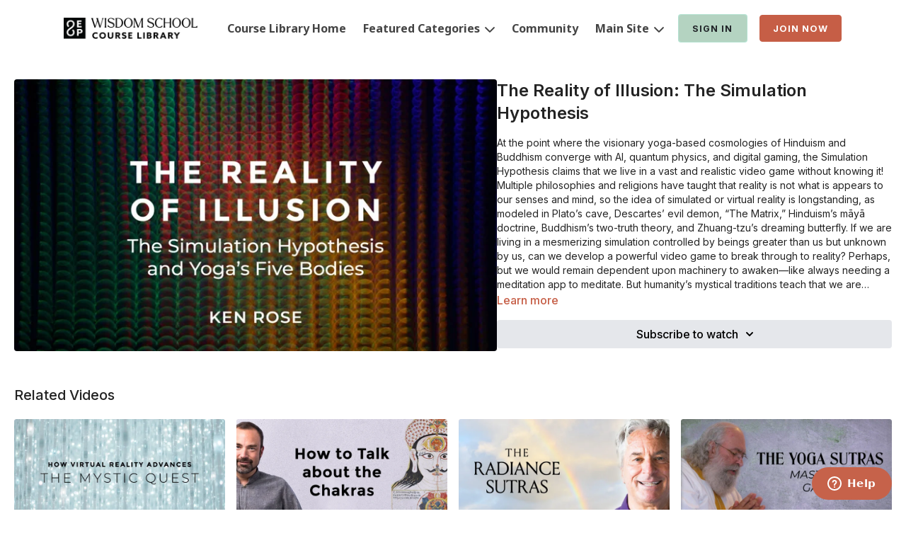

--- FILE ---
content_type: text/vnd.turbo-stream.html; charset=utf-8
request_url: https://school.embodiedphilosophy.com/programs/the-reality-of-illusion-the-simulation-hypothesis-and-yoga-s-five-bodies-kenneth-rose-2.turbo_stream?playlist_position=sidebar&preview=false
body_size: 19
content:
<!DOCTYPE html><html><head><meta name="csrf-param" content="authenticity_token" />
<meta name="csrf-token" content="OGXvow8zSEKsSLrQ4LDDVZSiFB9EyBi26VejuOTOtnmHM3Iw4ciPm8r4Rf5MKATBolE2KA2avSxExss-u4uWcA" /></head><body><turbo-stream action="update" target="program_show"><template>
  <turbo-frame id="program_player">
      <turbo-frame id="program_content" src="/programs/the-reality-of-illusion-the-simulation-hypothesis-and-yoga-s-five-bodies-kenneth-rose-2/program_content?playlist_position=sidebar&amp;preview=false">
</turbo-frame></turbo-frame></template></turbo-stream></body></html>

--- FILE ---
content_type: text/html; charset=utf-8
request_url: https://school.embodiedphilosophy.com/programs/the-reality-of-illusion-the-simulation-hypothesis-and-yoga-s-five-bodies-kenneth-rose-2/related
body_size: 11027
content:
<turbo-frame id="program_related" target="_top">

    <div class="container " data-area="program-related-videos">
      <div class="cbt-related mt-8  pb-16">
        <div class="cbt-related-title text-xl font-medium">Related Videos</div>
          <div class="mt-5 grid grid-cols-1 sm:grid-cols-2 md:grid-cols-3 lg:grid-cols-4 xl:grid-cols-4 gap-x-4 gap-y-6">
              <div data-area="related-video-item" class="">
                <swiper-slide
  data-card="video_1752469"
  data-custom="content-card"
  class="self-start hotwired"
>

  <a class="card-image-container" data-turbo="true" data-turbo-prefetch="false" data-turbo-action="advance" data-turbo-frame="_top" onclick="window.CatalogAnalytics(&#39;clickContentItem&#39;, &#39;video&#39;, &#39;1752469&#39;, &#39;Related Videos&#39;); window.CatalogAnalytics(&#39;clickRelatedVideo&#39;, &#39;1752469&#39;, &#39;1&#39;, &#39;program_page&#39;)" href="/programs/how-virtual-reality-advances-the-mystic-quest-michael-r-heim-1">
    <div class="image-container relative" data-test="catalog-card">
  <div class="relative image-content">
    <div aria-hidden="true" style="padding-bottom: 56%;"></div>
    <img loading="lazy" alt="How Virtual Reality Advances the Mystic Quest" decoding="async"
         src="https://alpha.uscreencdn.com/images/programs/1752469/horizontal/c42c3056-1048-47f3-98d5-c4aec1aabfa3.jpg?auto=webp&width=350"
         srcset="https://alpha.uscreencdn.com/images/programs/1752469/horizontal/c42c3056-1048-47f3-98d5-c4aec1aabfa3.jpg?auto=webp&width=350 350w,
            https://alpha.uscreencdn.com/images/programs/1752469/horizontal/c42c3056-1048-47f3-98d5-c4aec1aabfa3.jpg?auto=webp&width=700 2x,
            https://alpha.uscreencdn.com/images/programs/1752469/horizontal/c42c3056-1048-47f3-98d5-c4aec1aabfa3.jpg?auto=webp&width=1050 3x"
         class="card-image b-image absolute object-cover h-full top-0 left-0" style="opacity: 1;">
  </div>
    <div class="badge flex justify-center items-center text-white content-card-badge z-0">
      <span class="badge-item">28:30</span>
      <svg xmlns="http://www.w3.org/2000/svg" width="13" height="9" viewBox="0 0 13 9" fill="none" class="badge-item content-watched-icon" data-test="content-watched-icon">
  <path fill-rule="evenodd" clip-rule="evenodd" d="M4.99995 7.15142L12.0757 0.0756836L12.9242 0.924212L4.99995 8.84848L0.575684 4.42421L1.42421 3.57568L4.99995 7.15142Z" fill="currentColor"></path>
</svg>

    </div>

</div>
<div class="content-watched-overlay"></div>

</a>  <a class="card-title" data-turbo="true" data-turbo-prefetch="false" data-turbo-action="advance" data-turbo-frame="_top" title="How Virtual Reality Advances the Mystic Quest" aria-label="How Virtual Reality Advances the Mystic Quest" onclick="window.CatalogAnalytics(&#39;clickContentItem&#39;, &#39;video&#39;, &#39;1752469&#39;, &#39;Related Videos&#39;); window.CatalogAnalytics(&#39;clickRelatedVideo&#39;, &#39;1752469&#39;, &#39;1&#39;, &#39;program_page&#39;)" href="/programs/how-virtual-reality-advances-the-mystic-quest-michael-r-heim-1">
    <span class="line-clamp-2">
      How Virtual Reality Advances the Mystic Quest
    </span>
</a></swiper-slide>


              </div>
              <div data-area="related-video-item" class="">
                <swiper-slide
  data-card="video_1752458"
  data-custom="content-card"
  class="self-start hotwired"
>

  <a class="card-image-container" data-turbo="true" data-turbo-prefetch="false" data-turbo-action="advance" data-turbo-frame="_top" onclick="window.CatalogAnalytics(&#39;clickContentItem&#39;, &#39;video&#39;, &#39;1752458&#39;, &#39;Related Videos&#39;); window.CatalogAnalytics(&#39;clickRelatedVideo&#39;, &#39;1752458&#39;, &#39;2&#39;, &#39;program_page&#39;)" href="/programs/beyond-wheels-how-to-talk-about-the-chakras-christopher-hareesh-wallis">
    <div class="image-container relative" data-test="catalog-card">
  <div class="relative image-content">
    <div aria-hidden="true" style="padding-bottom: 56%;"></div>
    <img loading="lazy" alt="How to Talk about the Chakras" decoding="async"
         src="https://alpha.uscreencdn.com/images/programs/1752458/horizontal/123a3784-336f-4d2a-a0b5-422b0112d5d2-9e36c0d9.jpg?auto=webp&width=350"
         srcset="https://alpha.uscreencdn.com/images/programs/1752458/horizontal/123a3784-336f-4d2a-a0b5-422b0112d5d2-9e36c0d9.jpg?auto=webp&width=350 350w,
            https://alpha.uscreencdn.com/images/programs/1752458/horizontal/123a3784-336f-4d2a-a0b5-422b0112d5d2-9e36c0d9.jpg?auto=webp&width=700 2x,
            https://alpha.uscreencdn.com/images/programs/1752458/horizontal/123a3784-336f-4d2a-a0b5-422b0112d5d2-9e36c0d9.jpg?auto=webp&width=1050 3x"
         class="card-image b-image absolute object-cover h-full top-0 left-0" style="opacity: 1;">
  </div>
    <div class="badge flex justify-center items-center text-white content-card-badge z-0">
      <span class="badge-item">31:38</span>
      <svg xmlns="http://www.w3.org/2000/svg" width="13" height="9" viewBox="0 0 13 9" fill="none" class="badge-item content-watched-icon" data-test="content-watched-icon">
  <path fill-rule="evenodd" clip-rule="evenodd" d="M4.99995 7.15142L12.0757 0.0756836L12.9242 0.924212L4.99995 8.84848L0.575684 4.42421L1.42421 3.57568L4.99995 7.15142Z" fill="currentColor"></path>
</svg>

    </div>

</div>
<div class="content-watched-overlay"></div>

</a>  <a class="card-title" data-turbo="true" data-turbo-prefetch="false" data-turbo-action="advance" data-turbo-frame="_top" title="How to Talk about the Chakras" aria-label="How to Talk about the Chakras" onclick="window.CatalogAnalytics(&#39;clickContentItem&#39;, &#39;video&#39;, &#39;1752458&#39;, &#39;Related Videos&#39;); window.CatalogAnalytics(&#39;clickRelatedVideo&#39;, &#39;1752458&#39;, &#39;2&#39;, &#39;program_page&#39;)" href="/programs/beyond-wheels-how-to-talk-about-the-chakras-christopher-hareesh-wallis">
    <span class="line-clamp-2">
      How to Talk about the Chakras
    </span>
</a></swiper-slide>


              </div>
              <div data-area="related-video-item" class="">
                <swiper-slide
  data-card="video_1752494"
  data-custom="content-card"
  class="self-start hotwired"
>

  <a class="card-image-container" data-turbo="true" data-turbo-prefetch="false" data-turbo-action="advance" data-turbo-frame="_top" onclick="window.CatalogAnalytics(&#39;clickContentItem&#39;, &#39;video&#39;, &#39;1752494&#39;, &#39;Related Videos&#39;); window.CatalogAnalytics(&#39;clickRelatedVideo&#39;, &#39;1752494&#39;, &#39;3&#39;, &#39;program_page&#39;)" href="/programs/the-radiance-sutras-lorin-roche">
    <div class="image-container relative" data-test="catalog-card">
  <div class="relative image-content">
    <div aria-hidden="true" style="padding-bottom: 56%;"></div>
    <img loading="lazy" alt="The Radiance Sutras" decoding="async"
         src="https://alpha.uscreencdn.com/images/programs/1752494/horizontal/cb2cbbca-4334-4061-a5ed-65b225d4ea54.jpg?auto=webp&width=350"
         srcset="https://alpha.uscreencdn.com/images/programs/1752494/horizontal/cb2cbbca-4334-4061-a5ed-65b225d4ea54.jpg?auto=webp&width=350 350w,
            https://alpha.uscreencdn.com/images/programs/1752494/horizontal/cb2cbbca-4334-4061-a5ed-65b225d4ea54.jpg?auto=webp&width=700 2x,
            https://alpha.uscreencdn.com/images/programs/1752494/horizontal/cb2cbbca-4334-4061-a5ed-65b225d4ea54.jpg?auto=webp&width=1050 3x"
         class="card-image b-image absolute object-cover h-full top-0 left-0" style="opacity: 1;">
  </div>
    <div class="badge flex justify-center items-center text-white content-card-badge z-0">
      <span class="badge-item">01:00:43</span>
      <svg xmlns="http://www.w3.org/2000/svg" width="13" height="9" viewBox="0 0 13 9" fill="none" class="badge-item content-watched-icon" data-test="content-watched-icon">
  <path fill-rule="evenodd" clip-rule="evenodd" d="M4.99995 7.15142L12.0757 0.0756836L12.9242 0.924212L4.99995 8.84848L0.575684 4.42421L1.42421 3.57568L4.99995 7.15142Z" fill="currentColor"></path>
</svg>

    </div>

</div>
<div class="content-watched-overlay"></div>

</a>  <a class="card-title" data-turbo="true" data-turbo-prefetch="false" data-turbo-action="advance" data-turbo-frame="_top" title="The Radiance Sutras" aria-label="The Radiance Sutras" onclick="window.CatalogAnalytics(&#39;clickContentItem&#39;, &#39;video&#39;, &#39;1752494&#39;, &#39;Related Videos&#39;); window.CatalogAnalytics(&#39;clickRelatedVideo&#39;, &#39;1752494&#39;, &#39;3&#39;, &#39;program_page&#39;)" href="/programs/the-radiance-sutras-lorin-roche">
    <span class="line-clamp-2">
      The Radiance Sutras
    </span>
</a></swiper-slide>


              </div>
              <div data-area="related-video-item" class="">
                <swiper-slide
  data-card="video_1752510"
  data-custom="content-card"
  class="self-start hotwired"
>

  <a class="card-image-container" data-turbo="true" data-turbo-prefetch="false" data-turbo-action="advance" data-turbo-frame="_top" onclick="window.CatalogAnalytics(&#39;clickContentItem&#39;, &#39;video&#39;, &#39;1752510&#39;, &#39;Related Videos&#39;); window.CatalogAnalytics(&#39;clickRelatedVideo&#39;, &#39;1752510&#39;, &#39;4&#39;, &#39;program_page&#39;)" href="/programs/yoga-sutras-mastering-the-game-of-life-reverend-jaganath-carrera">
    <div class="image-container relative" data-test="catalog-card">
  <div class="relative image-content">
    <div aria-hidden="true" style="padding-bottom: 56%;"></div>
    <img loading="lazy" alt="The Yoga Sutras: Mastering the Game of Life" decoding="async"
         src="https://alpha.uscreencdn.com/images/programs/1752510/horizontal/a47dfc55-47d7-46da-be6c-4ca7bc9650ce.jpg?auto=webp&width=350"
         srcset="https://alpha.uscreencdn.com/images/programs/1752510/horizontal/a47dfc55-47d7-46da-be6c-4ca7bc9650ce.jpg?auto=webp&width=350 350w,
            https://alpha.uscreencdn.com/images/programs/1752510/horizontal/a47dfc55-47d7-46da-be6c-4ca7bc9650ce.jpg?auto=webp&width=700 2x,
            https://alpha.uscreencdn.com/images/programs/1752510/horizontal/a47dfc55-47d7-46da-be6c-4ca7bc9650ce.jpg?auto=webp&width=1050 3x"
         class="card-image b-image absolute object-cover h-full top-0 left-0" style="opacity: 1;">
  </div>
    <div class="badge flex justify-center items-center text-white content-card-badge z-0">
      <span class="badge-item">01:26:46</span>
      <svg xmlns="http://www.w3.org/2000/svg" width="13" height="9" viewBox="0 0 13 9" fill="none" class="badge-item content-watched-icon" data-test="content-watched-icon">
  <path fill-rule="evenodd" clip-rule="evenodd" d="M4.99995 7.15142L12.0757 0.0756836L12.9242 0.924212L4.99995 8.84848L0.575684 4.42421L1.42421 3.57568L4.99995 7.15142Z" fill="currentColor"></path>
</svg>

    </div>

</div>
<div class="content-watched-overlay"></div>

</a>  <a class="card-title" data-turbo="true" data-turbo-prefetch="false" data-turbo-action="advance" data-turbo-frame="_top" title="The Yoga Sutras: Mastering the Game of Life" aria-label="The Yoga Sutras: Mastering the Game of Life" onclick="window.CatalogAnalytics(&#39;clickContentItem&#39;, &#39;video&#39;, &#39;1752510&#39;, &#39;Related Videos&#39;); window.CatalogAnalytics(&#39;clickRelatedVideo&#39;, &#39;1752510&#39;, &#39;4&#39;, &#39;program_page&#39;)" href="/programs/yoga-sutras-mastering-the-game-of-life-reverend-jaganath-carrera">
    <span class="line-clamp-2">
      The Yoga Sutras: Mastering the Game of Life
    </span>
</a></swiper-slide>


              </div>
          </div>
        </div>
      </div>
    </div>
</turbo-frame>

--- FILE ---
content_type: application/javascript; charset=utf-8
request_url: https://cs.iubenda.com/cookie-solution/confs/js/47854771.js
body_size: -105
content:
_iub.csRC = { consApiKey: 'oNIBjsj9DnUfh4s91GEbxz4Bhck3PY1G', consentDatabasePublicKey: '85KzoklB5oK0TJlfdVp7jjUq1cB1hR8M', publicId: 'ad5deaef-6db6-11ee-8bfc-5ad8d8c564c0', floatingGroup: false };
_iub.csEnabled = true;
_iub.csPurposes = [5,3,4,1];
_iub.cpUpd = 1742400867;
_iub.csFeatures = {"geolocation_setting":true,"cookie_solution_white_labeling":1,"rejection_recovery":false,"full_customization":true,"multiple_languages":true,"mobile_app_integration":false};
_iub.csT = null;
_iub.googleConsentModeV2 = true;
_iub.totalNumberOfProviders = 10;


--- FILE ---
content_type: text/javascript; charset=utf-8
request_url: https://assets-gke.uscreencdn.com/theme_assets/29465/custom_scripts.js?v=1698919187
body_size: 6846
content:
console.log('custom_catalog_embed_script')
  function renderDuration(description) {
    if (description.includes("Duration:")) {
      let duration = parseInt(description.substr(description.indexOf("Duration:")).split('Duration:')[1].trim())
      return `${duration} min`
    }
    
    //return e.description.substr(e.description.indexOf("Duration:") + 10, e.description.length).substr(0,2)
  }
  const nth = function(d) {
    if (d > 3 && d < 21) return 'th';
    switch (d % 10) {
      case 1:  return "st";
      case 2:  return "nd";
      case 3:  return "rd";
      default: return "th";
    }
  }
  function renderMarkup(authors) {
    console.log('renderMarkup catalog')
    var arrayObjects = [];
    var arrayDays = [];
    
    $('.user-timezone').html(`Timezone: ${new Date().toTimeString().slice(9)}`)
    $('.live-stream-object').each(function() {
      var element = $(this);
      
      let liveImage = element.find('.obj-author-avatar').attr('src')
      
      authors.forEach(author => {
        if (author.title === element.find('.obj-author-name').text()) {
          // liveImage = author.avatar_url
        }
      })
      
      var obj = {
        title: element.find('.obj-title').text().split('-')[0],
        streamUrl:element.find('.obj-stream-url').text(),
        streamId:element.find('.obj-stream-id').text(),
        authorName: element.find('.obj-author-name').text(),
        authorAvatar: liveImage,
        authorLink: element.find('.obj-author-link').text(),
        description: element.find('.obj-description').text(),
        date: new Date(element.find('.obj-date').text().split('|')[0])
      }
      if (new Date(element.find('.obj-date').text().split('|')[0]) !== 'Invalid Date') {
        arrayObjects.push(obj);
        var dt = new Date(element.find('.obj-date').text().split('|')[0]);
        var dtpush = dt.getFullYear() + "/" + (dt.getMonth() + 1) + "/" + dt.getDate();
        arrayDays.push(dtpush)
      }

    })
    //console.log(arrayDays)
    function onlyUnique(value, index, self) {
      return self.indexOf(value) === index;
    }

    // function dateSort(value, index, self) {
    //   return new Date(b.date) - new Date(a.date);
    // }

    var days = ['Sunday', 'Monday', 'Tuesday', 'Wednesday', 'Thursday', 'Friday', 'Saturday'];
    var monthNames = ["January", "February", "March", "April", "May", "June", "July", "August", "September", "October", "November", "December"];
    arrayDays = arrayDays.filter( onlyUnique );
    arrayDays.sort((a,b)=> {
      return new Date(b) - new Date(a)
    })
    
    let monthsList = new Set();
    let monthsHTML = '';
    
    arrayDays.reverse().forEach(function(el){
      let ele = new Date(el);
      monthsList.add(monthNames[ele.getMonth()])
    })
    
    Array.from(monthsList).forEach(month=> {
      let monthTopic = ''
      if (document.querySelector(`.topic-${month.toLowerCase()}-name`)) {
        monthTopic = document.querySelector(`.topic-${month.toLowerCase()}-name`).innerText
      }
      
      monthsHTML += `
        <div class="livestream-page__month" id="month-${month.toLowerCase()}">
          <div class="livestream-page__month--header">
            <h3>
              <i class="fad fa-calendar-day"></i>
              ${month}
            </h3>
            <h3><i class="fad fa-diagnoses"></i> Topic: ${monthTopic}</h3>
            <a class="topic-link" href="#topic-${month.toLowerCase()}">About the topic <i class="fas fa-long-arrow-alt-right"></i></a>
          </div>
        </div>`
    })
    $('.livestream-page__days-catalog').append(monthsHTML)
    console.log('monthsList')
    //console.log(monthsList)
    
    // $('.livestream-page--anchors a:nth-of-type(1)').attr('href', `#topic-${Array.from(monthsList)[0].toLowerCase()}`)
    // $('.livestream-page--anchors a:nth-of-type(2)').attr('href', `#topic-${Array.from(monthsList)[1].toLowerCase()}`)
    
  
    
    
    arrayDays.forEach(function(el){
      var ele = new Date(el);
      var year = ele.getFullYear();
      var month = ele.getMonth() + 1;
      var date = ele.getDate();
      var dayName = days[ele.getDay()];
      var dayHTML = `
        <div> 
          <div class="date-slide" data-target="date-${year}-${date}-${month}">
            <div class="date-new-slide">
              <span>${monthNames[month-1].substr(0,3)}</span>
              <span>${date}</span>
              <span>${dayName.substr(0,3)}</span>
            </div>
          </div>
        </div>`
      $('.date-slider').append(dayHTML);
      
      
      $(`#month-${monthNames[month-1].toLowerCase()}`).append(`
        <div id="date-${year}-${date}-${month}" class="livestream-page__day date-${year}-${date}-${month}">
          <div class="livestream-page__day-table"></div>
        </div>
      `)
      // console.log(arrayObjects)
      arrayObjects.sort((a,b)=> {
        return new Date(b.date) - new Date(a.date)
      })
      arrayObjects.reverse().forEach(function(e){
        //console.log(String(ele))
        var dtcheck = e.date.getFullYear() + "/" + (e.date.getMonth() + 1) + "/" + e.date.getDate();
        //console.log(String(new Date(dtcheck)))
       
        var locationString = ''
        
        if (e.description.indexOf("Location:") > 0) {
          var substr = e.description.substr(e.description.indexOf("Location:") + 10, e.description.length)
          let location = substr.substr(0, substr.indexOf("Language:"))
          locationString = `<span><i class="fas fa-map-marker-alt"></i> ${location}</span>`
        }
        if (String(new Date(dtcheck)) === String(ele)) {
          //console.log(e)
          let convertedDescription = e.description.replace(/&amp;/g, '&').replace(/&/g, '&amp;').replace(/</g, '&lt;').replace(/>/g, '&gt;').replace(/"/g, '&quot;')
          var rowHTML = `
            <div class="livestream-page__day-table-row" data-description="${convertedDescription}" datetime="${e.date}" data-id="${e.streamId}">
              <div>
                <date datetime="${e.date}" class="date-and-time-in-row">
                  <span>${e.date.toLocaleString('en-US', { weekday: 'short', month: "short", day: "2-digit" })}</span>
                  <span>${e.date.toLocaleString('en-US', { hour: 'numeric', minute: 'numeric', hour12: true })}</span>
                </date>
              </div>
              <div class="livestream-info__ava">
                <a href="${e.streamUrl}"><img src="${e.authorAvatar}" alt="${e.authorName}"></a>
              </div>
              <div class="row-bordered">
                <div>
                </div>
                <div>
                  <div class="livestream-info">
                    <div class="livestream-info__content">
                      <h3><a href="${e.streamUrl}" target="_blank">${e.title}</a></h3>
                      <p><a href="${e.authorLink}">${e.authorName}</a></p>
                    </div>
                  </div>
                </div>
                <div>
                  <div class="livestream--new-actions">
                    <a href="${new URL(location.href).origin}${e.streamUrl}" target="_blank" class="join-link btn-hover">Join this Class</a>
                    <a href="" class="count-me"><i class="fa-solid fa-bell"></i></a>
                    <div class="livestream--actions-share">
                      <span><i class="fa-solid fa-share-nodes"></i></span>
                      <div class="share-content">
                        <a class="livestream--actions-share-twitter" target="_blank" href="https://twitter.com/intent/tweet?url=${new URL(location.href).origin + encodeURIComponent(e.streamUrl)}"><i class="fab fa-twitter"></i></a>
                        <a class="livestream--actions-share-facebook" target="_blank" href="https://www.facebook.com/sharer.php?u=${new URL(location.href).origin + encodeURIComponent(e.streamUrl)}"><i class="fab fa-facebook-f"></i></a>
                      </div>
                    </div>
                  </div>
                </div>
              </div>
            </div>
          `
          $('.date-'+year+'-'+date+'-'+month).find('.livestream-page__day-table').append(rowHTML)
        }
      })
    })
  }
  function checkScrollUrl() {
    if (document.location.href.includes('/pages/live')) {
      let id = document.location.href.split('#')[1]
      setTimeout(()=>{
        $('html, body').animate({
          scrollTop: $(`#${id}`).offset().top
        }, 300)
      },300)
    }
  }
  function scrollWindowScriptis() {
    var top;
    $(window).on('scroll', function() {
      top = $(this).scrollTop();
      if (top >= $('.header').innerHeight()) {
        $('.date-slider-wrapper').addClass('fixed')
      } else {
        $('.date-slider-wrapper').removeClass('fixed')
      }
      var currentSection = $('.livestream-page__day').eq(0);
      $('.livestream-page__day').each(function(){
        var sectionOffsetTop = $(this).offset().top - 120;
        if (top > sectionOffsetTop) {
          currentSection = $(this)
        }
      })
      var currentSliderDay = $('.date-slide[data-target="'+ currentSection.attr('class').substring(21) +'"]');
      $('.date-slide').removeClass('active-day')
      currentSliderDay.addClass('active-day')
      if (!currentSliderDay.parent().hasClass('slick-active')) {
        if (currentSliderDay.parent().next().hasClass('slick-active')) {
          $('.date-slider').slick("slickPrev");
        } else {
          $('.date-slider').slick("slickNext");
        }
      }

    })
  }
  function initApp() {
    // init date slider and add scripts on click for each day for scroll
    $('.date-slide').eq(0).addClass('active-day')
    $('.date-slide').on('click', function(){
      var target = $(this).data('target');
      if ($("." + target).length) $('html, body').animate({scrollTop: $("." + target).offset().top - 10}, 300);
    })
    $('.date-slider').on('init.slick', function(event, slick){
      console.log('slick')
      //console.log(slick)

      if (slick.slideCount <= slick.options.slidesToShow) {
      	$('.date-slider-arrow--next').addClass('dissable-arrow');
      	$('.date-slider-arrow--prev').addClass('dissable-arrow');
      }
    });
    $('.date-slider').slick({
      infinite: false,
      slidesToShow: 7,
      slidesToScroll: 1,
      arrows: false,
      variableWidth: true,
      responsive: [
        {
          breakpoint: 1500,
          settings: {
            slidesToShow: 5,
            slidesToScroll: 5
          }
        },
        {
          breakpoint: 1300,
          settings: {
            slidesToShow: 4,
            slidesToScroll: 4
          }
        },
        {
          breakpoint: 1150,
          settings: {
            slidesToShow: 3,
            slidesToScroll: 3
          }
        },
        {
          breakpoint: 992,
          settings: {
            slidesToShow: 5,
            slidesToScroll: 5
          }
        },
        {
          breakpoint: 768,
          settings: {
            slidesToShow: 3,
            slidesToScroll: 3
          }
        }
      ]
    });
    
    $('.date-slider-arrow--next').on('click', function(){
      $('.date-slider').slick('slickNext');
    });
    $('.date-slider-arrow--prev').on('click', function(){
      $('.date-slider').slick('slickPrev');
    });
    
    
    $('.date-slider').on('afterChange', function(event, slick, currentSlide) {  	
      //console.log(currentSlide);
      if (currentSlide === 0) {
        // $('.slick-prev').hide();
        // $('.slick-next').show();
        $('.date-slider-arrow--prev').addClass('dissable-arrow');
        $('.date-slider-arrow--next').removeClass('dissable-arrow');
      }
      else {
      	// $('.slick-prev').show();
    		$('.date-slider-arrow--prev').removeClass('dissable-arrow');
      }
      
      //If we're on the last slide hide the Next button.
      if (slick.slideCount === currentSlide + 1) {
      	$('.date-slider-arrow--next').addClass('dissable-arrow');
      }
    });
    

   

    // init scroll scripts for window
    // scrollWindowScriptis()

    // open modal window on livestream action click
    var modal = new tingle.modal({
        footer: true,
        stickyFooter: false,
        closeMethods: ['overlay', 'button', 'escape'],
        closeLabel: "Close",
        cssClass: ['custom-modal'],
        onOpen: function() {
        },
        onClose: function() {
        }
    });
    $('.livestream-page--anchors a, .topic-link, .montly-topic--header--link').on('click', function(e){
       if ($(this).attr('href').includes('#')) {
          let id = $(this).attr('href').split('#')[1];
          let $id = $(`#${id}`);
          if ($id.length === 0) {
            return;
          }
          e.preventDefault();
          var pos = $id.offset().top;
          $('body, html').animate({scrollTop: pos}, 300);
       }
    })
    $('.livestream--actions-share').on('click', function() {
      //e.preventDefault();
      $(this).toggleClass('open-share')
      $(this).find('.share-content').toggleClass('active')
    })
    $('.count-me').on('click', function(e){
      e.preventDefault();
      var row = $(this).parents('.livestream-page__day-table-row');
      var src, authorAva, date, dateHTML, title, titleHTML, author, authorHTML,
      link, linkHTML;
      
      let programId = row.attr('data-id');
      
      src= row.find('.livestream-info__ava img').attr('src');
      authorAvaHTML = '<div class="modal-close"><i class="fas fa-times"></i></div> <div class="modal-author-ava"><img src="'+src+'"></div>';

      date = new Date(row.attr('datetime'));
      dateHTML = '<div class="modal-date">'+  date.toLocaleString('en-US', { weekday: 'short', month: "short", day: "2-digit", hour: 'numeric', minute: 'numeric', hour12: true }) +'</div>';

      title = row.find('.livestream-info__content h3').text();
      titleHTML = '<h2 class="modal-title">'+title+'</h2>';

      author = row.find('.livestream-info__content p').text();
      authorHTML = '<h3 class="modal-author">'+author+'</h3>';

      description = row.data('description');
      descriptionHTML = '<div class="modal-description">'+description+'</div>';
      
      duration = parseInt(renderDuration(description))
      if (!duration) {
        duration = 60
      }
      
      link = row.find('.livestream--actions .join-link').attr('href');
      linkHTML = '<a class="modal-link" href="'+link+'" target="_blank">Live Class Page</a>';
      
      tags = row.find('.livestream-info__content-bottom').html()
      tagsHTML = `<div class="modal-tags">${tags}</div>`

      calendarHTML = `<h3 class="add-calendar-title">Add to Calendar</h3><div class="addToCalendar-${programId}"></div>`
      
      var myCalendar = createCalendar({
        options: {
          class: 'add-calendar-custom-class'
        },
        data: {
          // Event title
          title: title,
          // Event start date
          start: new Date(date),
          // Event duration (IN MINUTES)
          duration: duration,
          // Event Address
          address: link,
          // Event Description
          description: description
        }
      });

      modal.setContent(authorAvaHTML + titleHTML + authorHTML + dateHTML + calendarHTML);
      document.querySelector(`.addToCalendar-${programId}`).appendChild(myCalendar);
      
      $('.modal-close').on('click', function(){
        modal.close();
      })
      modal.open();
    })

  }
  function isValidDate(d) {
    return d instanceof Date && !isNaN(d);
  }
  function fetchLibraryData() {
    console.log('fetchCatalogData')
    
    let axiosHeaders = {
      headers: {
        'X-Fastly-Origin': 'embodiedphilosophy'
      }
    }
    let one = `https://api-u-alpha.global.ssl.fastly.net/api/contents/search?category_id=${CATALOG_LIVE_CATEGORY_ID}&page=1`;
    let two = `https://api-u-alpha.global.ssl.fastly.net/api/contents/search?category_id=${CATALOG_LIVE_CATEGORY_ID}&page=2`;
    let three = `https://api-u-alpha.global.ssl.fastly.net/api/contents/search?category_id=${CATALOG_LIVE_CATEGORY_ID}&page=3`;
    
    const requestOne = axios.get(one, axiosHeaders);
    const requestTwo = axios.get(two, axiosHeaders);
    const requestThree = axios.get(three, axiosHeaders);
    
    axios.all([requestOne, requestTwo, requestThree]).then(
      axios.spread((...responses) => {
        let livestreams = []
        responses.map(response => {
          livestreams.push(response.data)
        })
        livestreams = [].concat.apply([], livestreams);
        console.log(livestreams)
        
        let authorsRequest = 'https://api-u-alpha.global.ssl.fastly.net/api/authors'
        axios.get(authorsRequest, axiosHeaders).then((response) => {
          let authors = response.data
          console.log(authors)
          
            let markup = livestreams.map(function(program){
            let authorTitle = ''
            let authorUrl =  ''
            if (program.author_id) {
              authors.forEach(author =>{
                if (program.author_id === author.id) {
                  authorTitle = author.title
                  authorUrl = author.url
                }
              })
            }
            //console.log(program)
            if (program.short_description) {
              if (isValidDate(new Date(program.short_description.split('|')[0]))) {
                return `
                  <div class="live-stream-object">
                    <div class="obj-title">${program.title.split('|')[0]}</div>
                    <div class="obj-stream-id">${program.id}</div>
                    <div class="obj-stream-url">${program.url}</div>
                    <div class="obj-author-name">${authorTitle}</div>
                    <img class="obj-author-avatar" src="${program.main_poster}" />
                    <div class="obj-author-link">${authorUrl}</div>
                    <div class="obj-description">${program.description}</div>
                    <div class="obj-date">${program.short_description.split('|')[0]}</div>
                  </div>
                `
              } else {
                console.log(`Invalide date in live Event: ${program.url} ${program.title} ${program.short_description.split('|')[0]}`)
              }
            } else {
              console.log(`Empty short description: ${program.url} ${program.title}`)
            }
    
          }).join('')
          
          console.log('bottom_catalog_page: ')
          console.log(document.getElementById('bottom_catalog_page'))
          if (document.getElementById('bottom_catalog_page')) {
            if (!document.getElementById('bottom_catalog_page').classList.value.includes('rendered')) {
              document.getElementById('bottom_catalog_page').innerHTML = markup
              renderMarkup(authors)
              initApp()
              document.getElementById('bottom_catalog_page').classList.add('rendered')
            }
            
          }
            
          
        })
      })
    ).catch(errors => {
      console.error(errors);
    });
    
  }
  
let detectCatalogPage = () => {
  if (document.location.href === 'https://school.embodiedphilosophy.com/catalog') {
    
    if (document.querySelectorAll('.category-group:not(.touched)').length) {
      document.querySelectorAll('.category-group').forEach(category => {
        if (!category.classList.value.includes('touched')) {
          if (category.querySelector('.category-title')) {
            let wrapper = category;
            if (category.querySelector('.category-title').innerText.trim() == 'Deep Dives') {
              let axiosHeaders = {
                headers: {
                  'X-Fastly-Origin': 'embodiedphilosophy'
                }
              }
              let categoriesMarkup = ''
              axios.get('https://api-u-alpha.global.ssl.fastly.net/api/categories', axiosHeaders).then(response => {
                let categories = response.data;
                let categoriesRequests = [];
                
                
                categories.forEach(category => {
                  categoriesRequests.push(axios.get(`https://api-u-alpha.global.ssl.fastly.net/api/categories/${category.permalink}`, axiosHeaders))
                })
                
                axios
                  .all(categoriesRequests)
                  .then(
                    axios.spread((...responses) => {
                      
                      let categories = []
                      
                      function truncateString(str, num) {
                        if (str.length > num) {
                          return str.slice(0, num) + "...";
                        } else {
                          return str;
                        }
                      }
            
                      responses.map(response => {
                        categories.push(response.data)
                      })
                      categories = [].concat.apply([], categories);
                      
                      // let categoriesCustomOrder = JSON.parse(`{${document.querySelector('.custom-categories-order').dataset.categories.trim().replace(' ', '').slice(0, -1)}}`)
                      // console.log('categoriesCustomOrder')
                      // console.log(categoriesCustomOrder)
                      // let arrayMoveElement = (arr, fromIndex, toIndex) => {
                      //   let element = arr[fromIndex];
                      //   arr.splice(fromIndex, 1);
                      //   arr.splice(toIndex, 0, element);
                      // }
                      // categories.forEach((category, index) => {
                      //   let categorySlug = category.permalink;
                      //   if (categoriesCustomOrder[categorySlug]) {
                      //     let fromIndex = index
                      //     let toIndex = categoriesCustomOrder[categorySlug] - 1
                      //     arrayMoveElement(categories, fromIndex, toIndex)
                      //   }
                      // })
                      
                      console.log('categories')
                      categories.forEach(category => {
                        
                        let text = category.description;
                        let tempDiv = document.createElement('div');
                        let firstParagrah = ''
                        tempDiv.innerHTML = text;
                        if (tempDiv.firstChild) {
                          firstParagrah = tempDiv.firstChild.innerHTML
                        }
                        
                        if (!category.url.includes('/hidden') || category.url.includes('/category-oto21NEWFoo')) {
                          if (category.image_url) {
                            categoriesMarkup += `
                              <div class="custom-categories-list-item">
                                <a href="${category.url}">
                                  <img src="${category.image_url}">
                                  <h3>${category.title}</h3>
                                  <p>${truncateString(firstParagrah, 180)}</p>
                                </a>
                              </div>
                            `
                          }
                            
                        }
                        
                      })
                      
                      let markup = `
                        <div data-v-60bf495c class="category-flex">
                          <a data-v-60bf495c class="category-title truncate">Categories</a>
                          <p></p>
                        </div>
                        <div class="custom-categories-list">
                          ${categoriesMarkup}
                        </div>
                      `
                      
                      wrapper.insertAdjacentHTML('afterEnd', markup)
                      
                      if (document.querySelector('.top10-wrapper')) {
                        let top10Markup = document.querySelector('.top10-wrapper').innerHTML
                        if (top10Markup) {
                          document.querySelector('.custom-categories-list').insertAdjacentHTML('afterEnd', top10Markup)
                        }
                        
                        
                        $('.top-10-category').slick({
                          dots: false,
                          arrows: true,
                          infinite: true,
                          speed: 300,
                          autoplay: true,
                          autoplaySpeed: 5000,
                          slidesToShow: 4,
                          slidesToScroll: 1,
                          prevArrow: '<button class="top-10-arrow top-10-arrow--prev"><svg xmlns="http://www.w3.org/2000/svg" width="9" height="16" viewBox="0 0 9 16"><path fill="none" fill-rule="evenodd" stroke-linecap="round" stroke-linejoin="round" stroke-width="2" d="M8 1L1 8l7 7"></path></svg></button>',
                          nextArrow: '<button class="top-10-arrow top-10-arrow--next"><svg xmlns="http://www.w3.org/2000/svg" width="9" height="16" viewBox="0 0 9 16"><path fill="none" fill-rule="evenodd" stroke-linecap="round" stroke-linejoin="round" stroke-width="2" d="M1 15l7-7-7-7"></path></svg></button>',
                          responsive: [
                            {
                              breakpoint: 1200,
                              settings: {
                                slidesToShow: 3
                              }
                            },
                            {
                              breakpoint: 1024,
                              settings: {
                                slidesToShow: 2
                              }
                            },
                            {
                              breakpoint: 600,
                              settings: {
                                slidesToShow: 1
                              }
                            }
                          ]
                        })
                      }
                        
                      $('.custom-categories-list').slick({
                        dots: false,
                        arrows: true,
                        infinite: true,
                        speed: 300,
                        autoplay: false,
                        autoplaySpeed: 5000,
                        slidesToShow: 4,
                        slidesToScroll: 1,
                        prevArrow: '<button class="top-10-arrow top-10-arrow--prev"><svg xmlns="http://www.w3.org/2000/svg" width="9" height="16" viewBox="0 0 9 16"><path fill="none" fill-rule="evenodd" stroke-linecap="round" stroke-linejoin="round" stroke-width="2" d="M8 1L1 8l7 7"></path></svg></button>',
                        nextArrow: '<button class="top-10-arrow top-10-arrow--next"><svg xmlns="http://www.w3.org/2000/svg" width="9" height="16" viewBox="0 0 9 16"><path fill="none" fill-rule="evenodd" stroke-linecap="round" stroke-linejoin="round" stroke-width="2" d="M1 15l7-7-7-7"></path></svg></button>',
                        responsive: [
                          {
                            breakpoint: 1200,
                            settings: {
                              slidesToShow: 3
                            }
                          },
                          {
                            breakpoint: 1024,
                            settings: {
                              autoplay: true,
                              slidesToShow: 2
                            }
                          },
                          {
                            breakpoint: 600,
                            settings: {
                              autoplay: true,
                              slidesToShow: 1
                            }
                          }
                        ]
                      })
                    
                      //console.log(markup)
                      
                    })
                  )
                
                
                
              })
            
              
            }
            
            if (category.querySelector('.category-title').innerText.trim() == 'Yoga & Meditation') {
              let authorsList = ``;
              axios.get('/api/authors').then(response => {
                let authors = response.data;
                console.log('authors')
                console.log(authors)
                
                authors.forEach(author => {
                  if (author.avatar_url) {
                    authorsList += `
                      <div class="custom-authors-list-item">
                        <a href="${author.url}">
                          <img src="${author.avatar_url}">
                          <h3>${author.title}</h3>
                        </a>
                      </div>
                    `
                  }
                    
                })
                
                let authorsMarkup = `
                  <div data-v-60bf495c class="category-flex">
                    <a data-v-60bf495c class="category-title truncate">Authors</a>
                    <p></p>
                  </div>
                  <div class="custom-authors-list">
                    ${authorsList}
                  </div>
                `
                category.insertAdjacentHTML('afterEnd', authorsMarkup)
                
                $('.custom-authors-list').slick({
                  dots: false,
                  arrows: true,
                  infinite: true,
                  speed: 300,
                  autoplay: false,
                  autoplaySpeed: 5000,
                  slidesToShow: 6,
                  slidesToScroll: 1,
                  prevArrow: '<button class="top-10-arrow top-10-arrow--prev"><svg xmlns="http://www.w3.org/2000/svg" width="9" height="16" viewBox="0 0 9 16"><path fill="none" fill-rule="evenodd" stroke-linecap="round" stroke-linejoin="round" stroke-width="2" d="M8 1L1 8l7 7"></path></svg></button>',
                  nextArrow: '<button class="top-10-arrow top-10-arrow--next"><svg xmlns="http://www.w3.org/2000/svg" width="9" height="16" viewBox="0 0 9 16"><path fill="none" fill-rule="evenodd" stroke-linecap="round" stroke-linejoin="round" stroke-width="2" d="M1 15l7-7-7-7"></path></svg></button>',
                  responsive: [
                    {
                      breakpoint: 1200,
                      settings: {
                        slidesToShow: 4
                      }
                    },
                    {
                      breakpoint: 1024,
                      settings: {
                        autoplay: true,
                        slidesToShow: 3
                      }
                    },
                    {
                      breakpoint: 600,
                      settings: {
                        autoplay: true,
                        slidesToShow: 2
                      }
                    }
                  ]
                })
              
                
              })
            }
            
            if (category.querySelector('.category-title').innerText.trim() == 'Contribution') {
              let markup = document.querySelector('.vote-for-content-wrapper').innerHTML
              if (markup) {
                document.querySelector('.container.catalog').insertAdjacentHTML('beforeEnd', markup)
              }
            }
            
            if (category.querySelector('.category-title').innerText.trim() == 'All Courses') {
              let markup = `
                <div class="livestream-page__days-catalog-wrapper hidden">
                  <div id="bottom_catalog_page" style="display: none;"></div>
                  <div class="livestream-page__days--title-container">
                    <h2 class="livestream-page__days--title">Next Livestreams</h2>
                    <p><a href="/pages/live">See All</a></p>
                  </div>
                    
                  <div class="livestream-page__days-catalog"></div>
              </div>
              `
              
              let markupNewCustomSections = document.querySelector('.custom-catalog-blocks').innerHTML
              
              if (markup) {
                category.insertAdjacentHTML('afterEnd', markupNewCustomSections)
                category.insertAdjacentHTML('afterEnd', markup)
                fetchLibraryData()
              }
            }
            
          }
          category.classList.add('touched')
        }
      })
    }
    
    let liveWrapper = document.querySelector('.livestream-page__days-catalog-wrapper')
    if (liveWrapper) {
      liveWrapper.classList.remove('hidden')
    }
    
    // open filter
    if (window.innerWidth >= 768) {
      let filterButton = document.querySelector('.main-filters button')
      if (filterButton) {
        if (!filterButton.classList.value.includes('touched')) {
          filterButton.click()
          filterButton.classList.add('touched')
        }
      }
    }
    
    if (document.querySelector('.custom-catalog')) {
      if (!document.querySelector('.custom-catalog').classList.value.includes('touched')) {
        document.querySelector('body').classList.add('catalog-detected')
        document.querySelector('.custom-catalog').classList.add('touched')
      }
    }
    
  } else {
    $(window).on('popstate', function (e) {
        var state = e.originalEvent.state;
        if (state !== null) {
          location.reload();
        }
    });
    
    let liveWrapper = document.querySelector('.livestream-page__days-catalog-wrapper')
    if (liveWrapper) {
      liveWrapper.classList.add('hidden')
    }
  }
  setTimeout(() => detectCatalogPage(), 500)
}

detectCatalogPage()

--- FILE ---
content_type: text/javascript; charset=utf-8
request_url: https://school.embodiedphilosophy.com/assets/common_scripts.js
body_size: 165
content:
let infinityScript = () => {
  if (location.href.includes('/programs/')) {
    let accessScreen = document.querySelector('.base-access-screen:not(.touched)');
    if (accessScreen) {
      let href = document.querySelector('a[data-test="button-access"]').href;
      let markup = `
        <div class="custom-access-screen">
          <a class="custom-access-screen--sign-in" href="/sign_in">Sign In to Access</a>
          <a class="custom-access-screen--join" href="${href}">Or, Join Now To Access</a>
        </div>
      `;
      
      accessScreen.querySelector('.content').insertAdjacentHTML('beforeEnd', markup);
      accessScreen.classList.add('touched')
    }
  }

  if (location.href.includes('/orders/checkout?')) {
    let optionTitles = document.querySelectorAll('.option .title:not(.touched)')
    if (optionTitles.length) {
      optionTitles.forEach(title => {
        title.classList.add('touched');
        if (title.innerText.trim() == 'The Yoga Pass') {
          title.closest('.form').classList.add('custom-offer-order')
          title.closest('.option').classList.add('last-option')
        }
      })
    }
  }

  if (location.href.includes('/join')) {
    let plansWrapper = document.querySelector('.plans:not(.touched)')
    if (plansWrapper) {
      plansWrapper.classList.add('touched')
      let markup = `
        <div class="join-top">
          <h2>Join the Wisdom School</h2>
          <p>Gain access to all the Wisdom School has to offer including new monthly courses, live and on-demand courses, yoga classes, learning journeys, Members Circle, special pricing on Certificate Programs, and more!</p> 
        </div>
        <h2 class="join-top--title">Choose a full access offer</h2>
      `
      plansWrapper.classList.add('top-embedded')
      plansWrapper.insertAdjacentHTML('afterBegin', markup)
    }

    let plansTitles = document.querySelectorAll('.plan-block .plan-title:not(.touched)')
    if (plansTitles.length) {
      plansTitles.forEach(title => {
        title.classList.add('touched');
        if (title.innerText.trim() == 'The Yoga Pass') {
          let markup = `
            <h2 class="last-plan-block--title">Only interested in Yoga classes?<h2>
            <h3 class="last-plan-block--subtitle">Get access to all yoga classes on a recurring basis with The Yoga Pass.</h3>
          `

          title.closest('.plan-block').classList.add('last-plan-block')
          title.closest('.plan-block').insertAdjacentHTML('afterBegin', markup)
        }
      })
    }
  }

  setTimeout(() => infinityScript(), 500)
}
infinityScript()

--- FILE ---
content_type: text/javascript; charset=utf-8
request_url: https://school.embodiedphilosophy.com/assets/set_logo_link.js
body_size: -478
content:
let setLinkLogo = () => {

let logo = document.querySelector('.header--logo')
if (logo) {
  if(!logo.classList.contains('touched')) {
    logo.href = '/catalog'
    logo.classList.add('touched')
  }
}
setTimeout(() => setLinkLogo(), 500)
}

setLinkLogo()